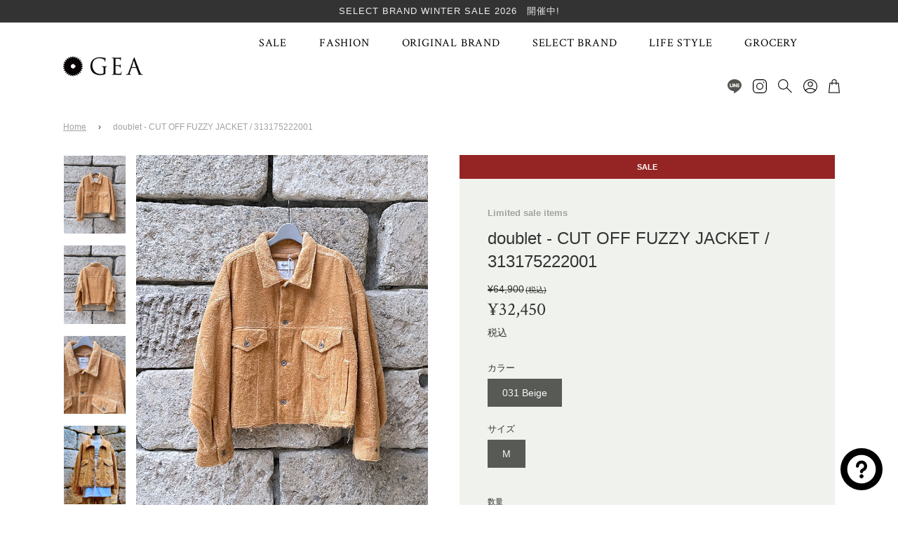

--- FILE ---
content_type: text/css
request_url: https://online.satoseni.com/cdn/shop/t/8/assets/main.css?v=32232479903359508931741746600
body_size: 3217
content:
@charset "UTF-8";@import"https://fonts.googleapis.com/css2?family=EB+Garamond:ital,wght@0,400;0,500;0,700;1,400;1,500;1,700&display=swap";.rowflex{display:flex;display:-webkit-box;display:-ms-flexbox;-ms-flex-wrap:wrap;flex-wrap:wrap}.row1>*{width:100%:}.row2>*{float:left;width:49%;margin-right:2%}.row2>*:nth-child(2n){margin-right:0}.row3>*{float:left;width:32%;margin-right:2%}.row3>*:nth-child(3n){margin-right:0}.row4>*{float:left;width:23.5%;margin-right:2%}.row4>*:nth-child(4n){margin-right:0}.row5>*{float:left;width:18.4%;margin-right:2%}.row5>*:nth-child(5n){margin-right:0}.row6>*{float:left;width:15%;margin-right:2%}.row6>*:nth-child(6n){margin-right:0}.row7>*{float:left;width:12.57%;margin-right:2%}.row7>*:nth-child(7n){margin-right:0}.row8>*{float:left;width:10.75%;margin-right:2%}.row8>*:nth-child(8n){margin-right:0}@media screen and (max-width: 767px){.rowsp1>*{float:none;width:100%;margin-right:0%!important}.rowsp2>*{float:left;width:49%;margin-right:2%!important}.rowsp2>*:nth-child(2n){margin-right:0!important}.rowsp3>*{float:left;width:32%;margin-right:2%!important}.rowsp3>*:nth-child(3n){margin-right:0!important}}body{font-family:\6e38\30b4\30b7\30c3\30af\4f53,Yu Gothic,YuGothic,\30d2\30e9\30ae\30ce\89d2\30b4\30b7\30c3\30af  Pro,Hiragino Kaku Gothic Pro,\30e1\30a4\30ea\30aa,Meiryo,Osaka,\ff2d\ff33  \ff30\30b4\30b7\30c3\30af,MS PGothic,sans-serif}img{max-width:100%;height:auto;vertical-align:middle}iframe{max-width:100%;vertical-align:middle}.cf:before,.cf:after{content:" ";display:table}.cf:after{clear:both}.cf{*zoom: 1}.fll{float:left}.flr{float:right}.flbox{display:-webkit-box;display:-ms-flexbox;display:flex;-ms-flex-wrap:wrap;flex-wrap:wrap}ul{list-style:none;padding:0;margin:0}dd{padding:0}.nop p{margin-bottom:0}hr.onepx{border:0;height:0;border-top:1px solid #ccc}.noappear{-webkit-appearance:none;-moz-appearance:none;appearance:none}.visible-pc{display:block}.hidden-pc,.visible-tb{display:none}.hidden-tb{display:block}.visible-sp{display:none!important}.visible-pctb,.hidden-sp{display:block}.ycenter p{position:relative;top:50%;-webkit-transform:translateY(-50%);-ms-transform:translateY(-50%);transform:translateY(-50%)}.vhc{position:relative}.vhc>*{position:absolute;top:0;bottom:0;right:0;left:0;margin:auto}a:hover img{filter:alpha(opacity=75);-moz-opacity:.75;opacity:.75}ul.sbs1{font-size:0;list-style:none}ul.sbs1>li{font-size:12px;display:inline-block}ul.sbs1>li:last-child{border-right:0;margin-right:0!important}ul.sbs2:before,ul.sbs2:after{content:" ";display:table}ul.sbs2:after{clear:both}ul.sbs2{*zoom: 1}ul.sbs2>li{float:left}ul.sbs2>li:last-child{border-right:0;margin-right:0!important}table.smptable,table.smptable caption,table.smptable thead,table.smptable tbody,table.smptable tr,table.smptable tr th,table.smptable tr td{display:block}table.smptable tr th,table.smptable tr td{margin:-1px}.wb{border:5px solid #fff;border-radius:5px;box-shadow:0 0 5px 3px #ddd}.shadow{box-shadow:1px 1px 3px #888}.announcement-bar{text-align:center;padding:6px 0;min-height:33px;align-items:center;justify-content:center;font-weight:400;border-bottom:1px solid #E3E3E3}.wrapper{max-width:1460px;padding:0 90px}#PageContainer{overflow:hidden}.custom-font,.h1,.h2,.h3,.h4,.h5,.h6,.header-font,h1,h2,h3,h4,h5,h6{font-family:\6e38\30b4\30b7\30c3\30af\4f53,Yu Gothic,YuGothic,\30d2\30e9\30ae\30ce\89d2\30b4\30b7\30c3\30af  Pro,Hiragino Kaku Gothic Pro,\30e1\30a4\30ea\30aa,Meiryo,Osaka,\ff2d\ff33  \ff30\30b4\30b7\30c3\30af,MS PGothic,sans-serif}.site-header .site-header__wrapper{max-width:1460px;padding:0 60px;margin:auto}.header-section.sticky{position:fixed;left:0;top:0;z-index:1;width:100%}body.sticky_wrap .announcement-bar{margin-bottom:145px}.header-section.sticky{position:fixed;left:0;top:0;z-index:2;width:100%;background-color:transparent}.header-section.sticky .site-title{padding-top:10px;padding-bottom:10px}.header-section.sticky .site-header{background-color:#ffffffe6}.drawer--right .grid__item.large--one-third.push--large--one-third.text-center{width:100%;left:0;padding-top:50px}.site-header__nav.top-links{margin-right:32px}.top-links ul.site-nav li{font-family:EB Garamond,serif}.site-nav__link{padding:15px 20px}.top-links ul.site-nav li a{font-size:16px;color:#000;text-transform:none;font-weight:500;letter-spacing:.8px}.top-links ul.site-nav li a:hover{opacity:.8}.top-links--icon-links li a{padding:8px}.header--supporting-text{font-size:12px;padding-left:5px;font-weight:500;font-family:EB Garamond,sans-serif}#NavDrawer{max-width:100%}.mobile-menu--close-btn:after,.mobile-menu--close-btn:before{width:1px}.mobile-menu--close-btn{min-width:80px;min-height:80px}.mobile-nav{margin:0}.mobile-nav__item:after{display:none}#mobile-nav-main{padding:56px 0 50px}#mobile-nav-main a{text-align:center;font-family:EB Garamond,serif;letter-spacing:1.7px;font-size:24px;line-height:31px;padding:24px 30px}#mobile-nav-sub a{text-align:center;font-size:12px;line-height:16px;padding:8px}ul.main_menu_sns_link{margin-top:56px;text-align:center;font-size:20px}.drawer--right .search-drawer .search-input-group input{padding:10px}.money:after{content:"(\7a0e\8fbc)";font-size:.8em;margin-left:2px}.brand-image-overlay{margin-bottom:64px}.brand-image-overlay .image-with-text-overlay-wrapper--textPosition-left .homepage-featured-content-box{left:90px;right:auto;position:absolute;top:0;bottom:0;margin:auto;width:416px;max-width:100%}.brand-image-overlay h2.homepage-sections--title{font-family:EB Garamond,serif;letter-spacing:1.7px;margin-bottom:1em;font-weight:500}.shopify-section.brand-image-overlay .featured-row__subtext p{font-size:14px;line-height:1.7}.brand-image-overlay .brand_btn_wrap{margin-top:24px}.brand-image-overlay .brand_btn{width:240px;display:inline-block;color:#fff;font-family:EB Garamond,serif;font-size:15px;padding:10px 0;border-bottom:1px solid #fff;letter-spacing:.75px;position:relative;overflow:hidden;transition:all .3s ease-in-out}.brand-image-overlay .brand_btn span{position:relative}.brand-image-overlay .brand_btn:before{position:absolute;top:0;left:0;width:100%;height:100%;content:"";-webkit-transition:all .3s ease-in-out;transition:all .3s ease-in-out;-webkit-transform:translateX(-100%);transform:translate(-100%);background:#fff}.brand-image-overlay .brand_btn:hover{color:#000;padding-left:12px}.brand-image-overlay .brand_btn:hover:before{-webkit-transform:translateX(0%);transform:translate(0)}.brand-image-overlay .brand_btn i{position:absolute;right:11.5px;top:calc(50% - .4em)}.brand-image-overlay .brand_btn:hover i{color:#000}.sale-badge{background-color:transparent;color:#000;font-weight:400;width:48px;text-align:center;padding:0;margin:24px auto auto;font-size:10px;line-height:19px;border-right:1px solid #000;border-left:1px solid #000;left:0;right:0;top:0!important}.new-badge{background-color:transparent;color:#000;font-weight:400;width:48px;text-align:center;padding:0;margin:24px auto auto;font-size:10px;line-height:19px;border-right:1px solid #000;border-left:1px solid #000;left:0;right:0;top:0!important;text-transform:uppercase;z-index:1;position:absolute}.sold-out-badge{background-color:transparent;color:#9c9e99;font-weight:400;width:60px;text-align:center;padding:0;margin:24px auto auto;font-size:10px;line-height:19px;border-right:1px solid #9C9E99;border-left:1px solid #9C9E99;left:0;right:0;letter-spacing:0;z-index:1;top:0!important}.gBlog_wrap{display:grid;grid-template-columns:repeat(4,1fr);grid-column-gap:16px;grid-row-gap:16px;margin-bottom:40px}.gBlog_wrap .gblog_article:nth-child(1){grid-area:1 / 1 / 3 / 3}.gBlog_wrap .gblog_article:nth-child(2){grid-area:3 / 1 / 4 / 2}.gBlog_wrap .gblog_article:nth-child(3){grid-area:3 / 2 / 4 / 3}.gBlog_wrap .gblog_article:nth-child(4){grid-area:1 / 3 / 2 / 4}.gBlog_wrap .gblog_article:nth-child(5){grid-area:1 / 4 / 2 / 5}.gBlog_wrap .gblog_article:nth-child(6){grid-area:2 / 3 / 4 / 5}#gea_bloglist{margin-bottom:100px}.gea_bloglist_inner{justify-content:space-between;margin-bottom:24px}.gblog_box_column{width:49.375%}.gblog_box_s_wrap .gblog_article{width:48.734%}.gba_img{margin-bottom:10px;display:block;position:relative;padding-top:50%;overflow:hidden}.gba_img img{position:absolute;width:100%;height:auto;top:0;bottom:0;right:0;left:0;margin:auto;object-fit:cover}.gba_category{font-size:12px}.gba_title h3{font-size:18px;line-height:30px;margin-bottom:0}.gblog_box.gblog_box_s_wrap.flbox{justify-content:space-between}.gea_more_btn{display:block;margin:auto;width:183px;text-align:center;line-height:64px;font-size:14px;border:1px solid #000;border-radius:50%}.gea_more_btn:hover{color:#fff;background-color:#333}footer{padding:40px 0}.footer-wrapper{margin-top:120px}.h3.footer-header{display:none}ul.footer-content{display:flex;flex-wrap:wrap}.links-footer ul li{list-style-type:none;font-size:14px;margin-right:24px}.links-footer ul li:last-child{margin-right:0}.bottom--footer{margin-top:0}.bottom--footer---links li{border:0}a.copyright_link{color:#ccc}a.copyright_link:hover{color:#fff}.fotter_bottom_row.flbox{justify-content:space-between;padding-top:12px;align-items:center}li.footer_sns_link_wrap,li.copyright_link_wrap{margin:0}a.footer_sns_link{color:#fff;font-size:20px}a.footer_sns_link:hover{color:#ccc}.template-search:not(.js-drawer-open-right) a{color:inherit}#ProductPrice .money:after{visibility:hidden}.wrap_all{max-width:980px;margin:0 auto}.title_on_line h4{margin:0 0 16px;padding:0 0 16px;font-size:16px;font-weight:700;text-align:left;line-height:22px;border-bottom:1px solid #E3E3E3}.contents_body_text{font-weight:400;font-size:14px;line-height:22px;text-align:left;padding-bottom:41px}.tex_list{list-style:none;padding-left:0;list-style:disc}.tex_list.v2{margin-bottom:1em}.tex_list.v3{list-style:none}.guide_box .tex_list{margin-bottom:1em}.tex_list li{text-indent:-1.3em;margin:0 0 0 1em}.back_color_title{margin-bottom:56px}.privacy_page ul{list-style:none;margin-bottom:1em}.tokusyo_table_wrap{background:#efefef;padding:32px 56px;margin-bottom:100px}.tokusyo_table_wrap table{padding:0;margin:0;border-collapse:collapse;width:100%}.tokusyo_table_wrap table th{font-size:14px;font-weight:700;text-align:left;line-height:22px;border-bottom:1px solid #E3E3E3;width:15%;padding:24px 0}.tokusyo_table_wrap table td{font-size:14px;font-weight:400;text-align:left;line-height:22px;border-bottom:1px solid #E3E3E3}.tokusyo_table_wrap table .tokusyo_end_th,.tokusyo_table_wrap table .tokusyo_end_td{border-bottom:0px solid #E3E3E3}.tokusyo_list{list-style:disc;padding-left:1rem;margin-bottom:20px}.tks_text p+ul{margin-top:-1em}.guide_page_linkbutton{margin-bottom:72px}.guide_link{list-style:none;padding-left:0;font-size:14px;font-weight:700;text-align:left;line-height:22px;display:flex;flex-direction:row;flex-wrap:wrap;justify-content:space-between;align-items:center}.guide_link li{padding:0;border-bottom:1px solid #E3E3E3;margin-bottom:24px;width:30.6%}.guide_link li a{text-decoration:none;display:block;padding:15px;position:relative;border:0}.guide_link li a:hover{padding:15px}.guide_link li a:focus{padding:15px}.guide_link li a img{width:10px;position:absolute;right:10px;top:calc(50% - 6px)}.guide_link li .yajirushi{float:right;padding-top:8px}.guide_box div:last-child{padding-bottom:0;margin-bottom:105px}.guide_contents_big_title{font-size:18px;font-weight:700;text-align:left;line-height:22px;background:#efefef;padding:14px 16px 13px}.title_on_line h4.guide_c_title{margin:0 16px 16px;padding-bottom:16px}.guide_text{margin-left:16px;margin-right:16px}.breadcrumb{margin-bottom:30px}h1.page--title,h2.page--title{font-size:24px;line-height:34px;font-weight:400}.shopify-policy__title h1{font-size:24px;line-height:34px;font-weight:400;margin-bottom:70px}#PageContainer .shopify-policy__container{max-width:980px;width:100%;padding:0}#shopify-section-template--page-contact{max-width:980px;margin-right:auto;margin-left:auto;margin-bottom:50px}.swatch input:checked+label{background-color:#585a56;border-color:#585a56}.collection-main-body .badge{margin-top:-25px}.collection-sidebar__description a:hover{border:0;display:block;margin:0;padding:0}.account--sub-title{margin:25px 0 20px}aside.grid__item .h4{font-family:EB Garamond,serif;font-weight:400}article.grid__item.large--three-quarters{margin-bottom:48px}.template-blog .grid__item .h4{font-family:EB Garamond,serif;font-weight:400}.blog-sidebar--recent-articles,.blog-sidebar--all-categories{margin-bottom:48px}.template-search h3{font-size:16px}.template-search p.ellipsis{overflow:hidden;white-space:nowrap;text-overflow:ellipsis}.contact_if iframe{height:1050px;margin:auto}@media screen and (max-width: 1199px){.wrapper{max-width:100%;padding:0 56px}.site-header .site-header__wrapper{max-width:100%;padding:0 26px}}@media screen and (min-width: 768px){.collection-main-body-inner.collection-main-body-inner--sidebar{padding-top:30px}}@media screen and (max-width: 1019px){.visible-pc{display:none!important}.hidden-pc,.visible-tb{display:block}.hidden-tb{display:none!important}.site-header__nav.top-links{margin-right:5px}.wrapper{padding:0 15px}}@media screen and (max-width: 767px){.visible-sp{display:block!important}.hidden-sp,.visible-pctb{display:none!important}.nbr br{display:none}.flreset{float:none!important;width:100%!important}.announcement-bar.no-icons .announcement-bar__message{height:20px;overflow:hidden}.announcement-bar p{margin:0;line-height:20px;height:20px}.site-title.site-header__logo{padding:17px 9px;display:inline-block}.mobile-nav-bar-wrapper button.site-nav__link{padding:11px 9px;margin-left:0}.site-nav--mobile a{padding:14px 10px}.site-nav--mobile .site-nav__link:nth-child(2){padding:10px 11px;position:relative}.site-nav--mobile .site-nav__link:nth-child(2):before{content:"";-webkit-border-radius:50%;border-radius:50%;height:8px;width:8px;display:inline-block;background-color:var(--cart-background-color);position:absolute;top:20px;right:10px;display:none}body.sticky_wrap .announcement-bar{margin-bottom:87px}.sticky .mobile-nav-bar-wrapper{background-color:#ffffffe6}.header-section.sticky .site-title{padding-top:0;padding-bottom:0}.sticky .site-header__logo-image img,.sticky .site-header__logo-overlay-image img{width:50px!important}.footer-wrapper{margin-top:48px}footer{padding:56px 25px 40px}.links-footer ul li{font-size:12px;display:block;width:100%;text-align:left;line-height:20px;padding:8px 0;margin:0}.footer-article,.footer-article a,.footer-content a{color:#fff}.fotter_bottom_row.flbox{flex-direction:column;justify-content:flex-start;align-items:flex-start;padding-top:0}ul.bottom--sns--links{margin-bottom:40px}.flow-homepage .brand-image-overlay{margin:0 -15px;width:calc(100% + 30px);padding:0;max-width:initial}.brand-image-overlay .homepage-featured-content-wrapper{min-height:582px!important}.brand-image-overlay .image-with-text-overlay-wrapper--textPosition-left .homepage-featured-content-box{left:0;padding:10px;width:auto}.brand-image-overlay:nth-child(odd) .image-with-text-overlay-wrapper--textPosition-left .homepage-featured-content-box{top:177px}.brand-image-overlay:nth-child(2n) .image-with-text-overlay-wrapper--textPosition-left .homepage-featured-content-box{top:16px;bottom:auto}.shopify-section.brand-image-overlay h2.homepage-sections--title{font-size:34px;line-height:1.2}.shopify-section.brand-image-overlay .featured-row__subtext p{font-size:14px;line-height:1.7}.brand-image-overlay .brand_btn{color:#000;padding-left:12px}.brand-image-overlay .brand_btn:before{-webkit-transform:translateX(0%);transform:translate(0)}.sale-badge,.sold-out-badge{margin-top:0}#gea_bloglist{margin-bottom:34px}.gblog_box_column{width:100%}.gblog_article{margin-bottom:3px}.gBlog_wrap{grid-template-columns:repeat(2,1fr)}.gBlog_wrap .gblog_article:nth-child(1){grid-area:1 / 1 / 2 / 3}.gBlog_wrap .gblog_article:nth-child(2){grid-area:2 / 1 / 3 / 2}.gBlog_wrap .gblog_article:nth-child(3){grid-area:2 / 2 / 3 / 3}.gBlog_wrap .gblog_article:nth-child(4){grid-area:3 / 1 / 4 / 2}.gBlog_wrap .gblog_article:nth-child(5){grid-area:3 / 2 / 4 / 3}.gBlog_wrap .gblog_article:nth-child(6){grid-area:4 / 1 / 5 / 3}.shopify-policy__title h1{font-size:22px;line-height:34px;font-weight:400;margin-bottom:50px}h1.page--title,h2.page--title{margin-bottom:50px;font-size:22px}.tokusyo_table_wrap{padding:12px 32px;margin-bottom:80px}.tokusyo_table_wrap table,.tokusyo_table_wrap table tr{display:block}.tokusyo_table_wrap table tr th,.tokusyo_table_wrap table tr td{width:100%;display:block}.tokusyo_table_wrap table th{padding:24px 0 0;border:0}.tokusyo_table_wrap table td{padding:5px 0 24px}.guide_link li{width:100%;margin-bottom:0}.guide_box div:last-child{padding-bottom:0;margin-bottom:80px}.collection-main-body .badge{margin-top:0}.contact_if iframe{height:1000px;margin:auto}#CustomerLoginForm input{font-size:16px}input.btn.btn--full.account-section--btn{margin-bottom:50px}}@media screen and (max-width: 374px){.brand-image-overlay .homepage-featured-content-wrapper{min-height:480px!important}.brand-image-overlay:nth-child(odd) .image-with-text-overlay-wrapper--textPosition-left .homepage-featured-content-box{top:0}}
/*# sourceMappingURL=/cdn/shop/t/8/assets/main.css.map?v=32232479903359508931741746600 */


--- FILE ---
content_type: image/svg+xml
request_url: https://online.satoseni.com/cdn/shop/t/8/assets/account.svg?v=8303322605756024861611395962
body_size: -355
content:
<svg xmlns="http://www.w3.org/2000/svg" width="20" height="20" viewBox="0 0 20 20"><defs><style>.a,.c{fill:none;}.a{stroke:#000;stroke-miterlimit:10;stroke-width:1.05px;}.b{stroke:none;}</style></defs><g class="a"><circle class="b" cx="10" cy="10" r="10"/><circle class="c" cx="10" cy="10" r="9.475"/></g><path class="a" d="M357.436,336.833a10,10,0,0,1,15.507-.012" transform="translate(-355.194 -320.585)"/><g class="a" transform="translate(6.431 3.823)"><circle class="b" cx="3.569" cy="3.569" r="3.569"/><circle class="c" cx="3.569" cy="3.569" r="3.044"/></g></svg>

--- FILE ---
content_type: image/svg+xml
request_url: https://online.satoseni.com/cdn/shop/t/8/assets/gea-search.svg?v=44722365090364567051613041322
body_size: -839
content:
<svg xmlns="http://www.w3.org/2000/svg" width="20.224" height="19.617" viewBox="0 0 20.224 19.617"><defs><style>.a,.b,.d{fill:none;}.a,.b{stroke:#000;stroke-width:1.1px;}.b{stroke-linecap:square;}.c{stroke:none;}</style></defs><g transform="translate(-1402 -46.701)"><g class="a" transform="translate(1402 61.417) rotate(-90)"><circle class="c" cx="7.358" cy="7.358" r="7.358"/><circle class="d" cx="7.358" cy="7.358" r="6.808"/></g><line class="b" x1="6.894" y1="6.894" transform="translate(1414.552 58.646)"/></g></svg>

--- FILE ---
content_type: image/svg+xml
request_url: https://online.satoseni.com/cdn/shop/t/8/assets/gea-account.svg?v=148170853135937001421613041287
body_size: -845
content:
<svg xmlns="http://www.w3.org/2000/svg" width="20" height="20" viewBox="0 0 20 20"><defs><style>.a,.c{fill:none;}.a{stroke:#000;stroke-miterlimit:10;stroke-width:1.1px;}.b{stroke:none;}</style></defs><g transform="translate(-2.544 -2)"><g class="a" transform="translate(2.544 2)"><circle class="b" cx="10" cy="10" r="10"/><circle class="c" cx="10" cy="10" r="9.45"/></g><path class="a" d="M423.2,309.851a10.348,10.348,0,0,1,14.634,0" transform="translate(-417.973 -291.763)"/><g class="a" transform="translate(8.847 5.3)"><circle class="b" cx="3.697" cy="3.697" r="3.697"/><circle class="c" cx="3.697" cy="3.697" r="3.147"/></g></g></svg>

--- FILE ---
content_type: text/javascript; charset=utf-8
request_url: https://online.satoseni.com/products/313175222001.js?currency=JPY&country=jp
body_size: 1459
content:
{"id":7704495325399,"title":"doublet - CUT OFF FUZZY JACKET \/ 313175222001","handle":"313175222001","description":"\u003cp\u003e\u003cspan\u003edoublet - ダブレット -\u003c\/span\u003e\u003cbr\u003e\u003cspan\u003eCUT OFF FUZZY JACKET - カットオフファジージャケット -\u003cbr\u003e\u003cbr\u003e\u003cbr\u003e313175222001\u003c\/span\u003e\u003cbr\u003e\u003cbr\u003e\u003cbr\u003e\u003cspan\u003e品番：22AW19BL151\u003c\/span\u003e\u003cbr\u003e\u003cspan\u003eカラー：Beige \/ Black\u003c\/span\u003e\u003cbr\u003e\u003cspan\u003eサイズ：M\u003c\/span\u003e\u003cbr\u003e\u003cspan\u003e素材：\u003c\/span\u003e\u003cspan\u003eコットン100%\u003c\/span\u003e\u003cbr\u003e\u003cbr\u003e\u003cspan\u003eサイズ詳細\u003c\/span\u003e\u003cbr\u003e\u003cspan\u003eM【 着丈 58cm \/ 身幅 75cm \/ 肩幅 67cm \/ 袖丈 53cm 】\u003c\/span\u003e\u003c\/p\u003e\n\u003cbr\u003e\u003cbr\u003e\n※商品またはご注文方法についてのご質問等は、\u003ca href=\"https:\/\/online.satoseni.com\/pages\/contact\"\u003e［お問い合わせ］\u003c\/a\u003eよりご連絡ください。\u003cbr\u003e\u003cbr\u003e\u003cbr\u003e\n※セール対象につきまして、発送間違い、及び不良品以外の返品・交換はお受けいたしかねます。事前にサイズや商品についてのご確認をお願いいたします。また、革製品に関しましては、使用に問題ない軽微な擦れや小キズがある場合がございます。\u003cbr\u003e\n※在庫限りとなるため、売り切れ次第終了となります。また実店舗での販売も行っている為、ご注文完了後でも商品がご用意できない場合がございます。売り切れの場合はご注文キャンセル・ご返金させて頂きますので予めご了承下さい。\u003cbr\u003e\n※セール期間中はご注文が大変混み合う為、発送までに2～4日ほどのお時間を頂く場合がございます。\u003cbr\u003e","published_at":"2025-11-07T09:33:33+09:00","created_at":"2022-07-14T04:34:33+09:00","vendor":"Limited sale items","type":"GEA","tags":["MEN","OUTERS","Secret"],"price":3245000,"price_min":3245000,"price_max":3245000,"available":true,"price_varies":false,"compare_at_price":6490000,"compare_at_price_min":6490000,"compare_at_price_max":6490000,"compare_at_price_varies":false,"variants":[{"id":42998138306775,"title":"031 Beige \/ M","option1":"031 Beige","option2":"M","option3":null,"sku":null,"requires_shipping":true,"taxable":true,"featured_image":{"id":38127027421399,"product_id":7704495325399,"position":1,"created_at":"2022-10-06T16:21:53+09:00","updated_at":"2024-06-21T15:14:35+09:00","alt":null,"width":600,"height":760,"src":"https:\/\/cdn.shopify.com\/s\/files\/1\/0517\/6881\/9904\/products\/22AW19BL151.jpg?v=1718950475","variant_ids":[42998138306775]},"available":true,"name":"doublet - CUT OFF FUZZY JACKET \/ 313175222001 - 031 Beige \/ M","public_title":"031 Beige \/ M","options":["031 Beige","M"],"price":3245000,"weight":1100,"compare_at_price":6490000,"inventory_management":"shopify","barcode":"2000122174809","featured_media":{"alt":null,"id":30710692643031,"position":1,"preview_image":{"aspect_ratio":0.789,"height":760,"width":600,"src":"https:\/\/cdn.shopify.com\/s\/files\/1\/0517\/6881\/9904\/products\/22AW19BL151.jpg?v=1718950475"}},"requires_selling_plan":false,"selling_plan_allocations":[]},{"id":42998138372311,"title":"081 Black \/ M","option1":"081 Black","option2":"M","option3":null,"sku":null,"requires_shipping":true,"taxable":true,"featured_image":null,"available":false,"name":"doublet - CUT OFF FUZZY JACKET \/ 313175222001 - 081 Black \/ M","public_title":"081 Black \/ M","options":["081 Black","M"],"price":3245000,"weight":1100,"compare_at_price":6490000,"inventory_management":"shopify","barcode":"2000122174816","requires_selling_plan":false,"selling_plan_allocations":[]}],"images":["\/\/cdn.shopify.com\/s\/files\/1\/0517\/6881\/9904\/products\/22AW19BL151.jpg?v=1718950475","\/\/cdn.shopify.com\/s\/files\/1\/0517\/6881\/9904\/products\/22AW19BL151-3.jpg?v=1718950475","\/\/cdn.shopify.com\/s\/files\/1\/0517\/6881\/9904\/products\/22AW19BL151-2.jpg?v=1718950475","\/\/cdn.shopify.com\/s\/files\/1\/0517\/6881\/9904\/products\/22AW19BL151-4.jpg?v=1718950475"],"featured_image":"\/\/cdn.shopify.com\/s\/files\/1\/0517\/6881\/9904\/products\/22AW19BL151.jpg?v=1718950475","options":[{"name":"カラー","position":1,"values":["031 Beige","081 Black"]},{"name":"サイズ","position":2,"values":["M"]}],"url":"\/products\/313175222001","media":[{"alt":null,"id":30710692643031,"position":1,"preview_image":{"aspect_ratio":0.789,"height":760,"width":600,"src":"https:\/\/cdn.shopify.com\/s\/files\/1\/0517\/6881\/9904\/products\/22AW19BL151.jpg?v=1718950475"},"aspect_ratio":0.789,"height":760,"media_type":"image","src":"https:\/\/cdn.shopify.com\/s\/files\/1\/0517\/6881\/9904\/products\/22AW19BL151.jpg?v=1718950475","width":600},{"alt":null,"id":30710692708567,"position":2,"preview_image":{"aspect_ratio":0.789,"height":760,"width":600,"src":"https:\/\/cdn.shopify.com\/s\/files\/1\/0517\/6881\/9904\/products\/22AW19BL151-3.jpg?v=1718950475"},"aspect_ratio":0.789,"height":760,"media_type":"image","src":"https:\/\/cdn.shopify.com\/s\/files\/1\/0517\/6881\/9904\/products\/22AW19BL151-3.jpg?v=1718950475","width":600},{"alt":null,"id":30710692675799,"position":3,"preview_image":{"aspect_ratio":0.789,"height":760,"width":600,"src":"https:\/\/cdn.shopify.com\/s\/files\/1\/0517\/6881\/9904\/products\/22AW19BL151-2.jpg?v=1718950475"},"aspect_ratio":0.789,"height":760,"media_type":"image","src":"https:\/\/cdn.shopify.com\/s\/files\/1\/0517\/6881\/9904\/products\/22AW19BL151-2.jpg?v=1718950475","width":600},{"alt":null,"id":30710692610263,"position":4,"preview_image":{"aspect_ratio":0.789,"height":760,"width":600,"src":"https:\/\/cdn.shopify.com\/s\/files\/1\/0517\/6881\/9904\/products\/22AW19BL151-4.jpg?v=1718950475"},"aspect_ratio":0.789,"height":760,"media_type":"image","src":"https:\/\/cdn.shopify.com\/s\/files\/1\/0517\/6881\/9904\/products\/22AW19BL151-4.jpg?v=1718950475","width":600}],"requires_selling_plan":false,"selling_plan_groups":[]}

--- FILE ---
content_type: image/svg+xml
request_url: https://online.satoseni.com/cdn/shop/t/8/assets/cr_line.svg?v=48012482279162523041614502193
body_size: -465
content:
<svg xmlns="http://www.w3.org/2000/svg" width="25" height="23.821" viewBox="0 0 25 23.821"><defs><style>.a{fill:#555451;}</style></defs><path class="a" d="M270.336,380.139c0-5.593-5.608-10.144-12.5-10.144s-12.5,4.551-12.5,10.144c0,5.015,4.447,9.214,10.453,10.008.408.088.962.268,1.1.617a2.567,2.567,0,0,1,.04,1.13s-.146.882-.178,1.07c-.055.316-.251,1.236,1.082.674s7.2-4.239,9.822-7.258h0A9.021,9.021,0,0,0,270.336,380.139Zm-16.911,2.986a.243.243,0,0,1-.243.244h-3.5a.243.243,0,0,1-.168-.068l0,0,0,0a.243.243,0,0,1-.068-.168h0v-5.446a.243.243,0,0,1,.244-.243h.877a.243.243,0,0,1,.243.243v4.326h2.382a.243.243,0,0,1,.243.244Zm2.114,0a.243.243,0,0,1-.243.243h-.877a.244.244,0,0,1-.244-.243v-5.447a.244.244,0,0,1,.244-.243h.877a.243.243,0,0,1,.243.243Zm6.035,0a.243.243,0,0,1-.243.243h-.877a.245.245,0,0,1-.062-.008h0l-.016-.006-.008,0-.012-.005-.011-.006-.007,0-.015-.009,0,0a.247.247,0,0,1-.061-.06l-2.5-3.375v3.235a.244.244,0,0,1-.244.243h-.877a.243.243,0,0,1-.243-.243v-5.447a.243.243,0,0,1,.243-.243h.9l.013,0h.01l.014,0,.009,0,.014,0,.008,0,.014.006.008,0,.013.007.007.005.013.008.006.005.013.011,0,0,.015.015,0,0,.019.024,2.5,3.371v-3.236a.243.243,0,0,1,.243-.243h.877a.243.243,0,0,1,.243.243Zm4.842-4.569a.243.243,0,0,1-.243.243H263.79v.921h2.383a.243.243,0,0,1,.243.243v.877a.243.243,0,0,1-.243.243H263.79v.921h2.383a.243.243,0,0,1,.243.244v.876a.243.243,0,0,1-.243.244h-3.5a.239.239,0,0,1-.168-.068l0,0,0,0a.243.243,0,0,1-.068-.168h0V377.68h0a.238.238,0,0,1,.067-.167l0-.005,0,0a.24.24,0,0,1,.169-.069h3.5a.243.243,0,0,1,.243.244Z" transform="translate(-245.336 -369.995)"/></svg>

--- FILE ---
content_type: image/svg+xml
request_url: https://cdn.shopify.com/s/files/1/0517/6881/9904/files/gea_arrow.svg
body_size: -344
content:
<svg xmlns="http://www.w3.org/2000/svg" width="16.707" height="9.061" viewBox="0 0 16.707 9.061"><defs><style>.a{fill:none;stroke:#aaa;}</style></defs><path class="a" d="M266.5,46.59l8,8,8-8" transform="translate(-266.147 -46.237)"/></svg>

--- FILE ---
content_type: image/svg+xml
request_url: https://online.satoseni.com/cdn/shop/t/8/assets/gea-IG.svg?v=106426846266345401191613041312
body_size: -7
content:
<svg xmlns="http://www.w3.org/2000/svg" width="20" height="20" viewBox="0 0 20 20"><g transform="translate(-32.893 -6.871)"><path d="M52.373,10.218a4.936,4.936,0,0,0-2.827-2.827,7.293,7.293,0,0,0-2.4-.458c-1.094-.05-1.459-.062-4.252-.062s-3.158.012-4.252.062a7.289,7.289,0,0,0-2.4.458,4.939,4.939,0,0,0-2.827,2.826,7.3,7.3,0,0,0-.457,2.4c-.051,1.094-.062,1.458-.062,4.252s.011,3.158.062,4.252a7.3,7.3,0,0,0,.457,2.4,4.946,4.946,0,0,0,2.827,2.826,7.31,7.31,0,0,0,2.4.458c1.1.05,1.469.062,4.252.062s3.149-.012,4.252-.062a7.309,7.309,0,0,0,2.4-.458,4.946,4.946,0,0,0,2.827-2.826,7.325,7.325,0,0,0,.458-2.4c.05-1.1.062-1.469.062-4.252s-.012-3.149-.062-4.252A7.309,7.309,0,0,0,52.373,10.218Zm-.7,10.852a6.048,6.048,0,0,1-.38,2.034,3.771,3.771,0,0,1-2.166,2.165,6.048,6.048,0,0,1-2.033.38c-1.1.05-1.427.061-4.2.061s-3.1-.011-4.2-.061a6.048,6.048,0,0,1-2.033-.38,3.582,3.582,0,0,1-1.312-.853,3.535,3.535,0,0,1-.854-1.312,6.1,6.1,0,0,1-.38-2.034c-.05-1.1-.06-1.427-.06-4.2s.01-3.1.06-4.2a6.092,6.092,0,0,1,.38-2.033,3.535,3.535,0,0,1,.854-1.312,3.6,3.6,0,0,1,1.312-.854,6.073,6.073,0,0,1,2.033-.379c1.1-.051,1.426-.061,4.2-.061s3.1.01,4.2.061a6.067,6.067,0,0,1,2.033.379,3.776,3.776,0,0,1,2.166,2.166,6.04,6.04,0,0,1,.38,2.033c.05,1.1.061,1.428.061,4.2S51.721,19.972,51.671,21.07Z"/><path d="M42.893,11.907a4.964,4.964,0,1,0,4.963,4.964A4.969,4.969,0,0,0,42.893,11.907Zm0,8.767a3.8,3.8,0,1,1,3.8-3.8A3.807,3.807,0,0,1,42.893,20.674Z"/><circle cx="0.89" cy="0.89" r="0.89" transform="translate(47.529 10.455)"/></g></svg>

--- FILE ---
content_type: image/svg+xml
request_url: https://online.satoseni.com/cdn/shop/files/search-btn.svg?v=1613327766
body_size: -585
content:
<svg xmlns="http://www.w3.org/2000/svg" width="20.017" height="19.316" viewBox="0 0 20.017 19.316"><defs><style>.a,.b,.d{fill:none;}.a,.b{stroke:#555451;stroke-width:1.5px;}.b{stroke-linecap:round;}.c{stroke:none;}</style></defs><g transform="translate(-1402.187 -47.002)"><g class="a" transform="translate(1402.187 61.002) rotate(-90)"><circle class="c" cx="7" cy="7" r="7"/><circle class="d" cx="7" cy="7" r="6.25"/></g><line class="b" x1="7" y1="7" transform="translate(1414.143 58.257)"/></g></svg>